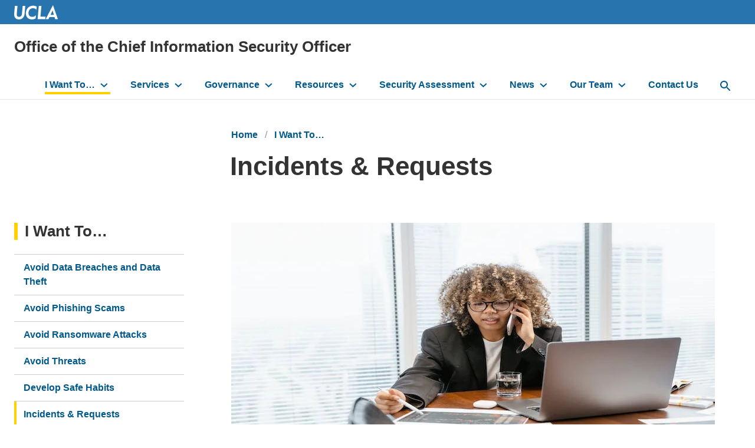

--- FILE ---
content_type: text/html; charset=UTF-8
request_url: https://ociso.ucla.edu/cybersecurity-you/incidents-requests
body_size: 8356
content:
<!DOCTYPE html>
<html lang="en" dir="ltr" prefix="content: http://purl.org/rss/1.0/modules/content/  dc: http://purl.org/dc/terms/  foaf: http://xmlns.com/foaf/0.1/  og: http://ogp.me/ns#  rdfs: http://www.w3.org/2000/01/rdf-schema#  schema: http://schema.org/  sioc: http://rdfs.org/sioc/ns#  sioct: http://rdfs.org/sioc/types#  skos: http://www.w3.org/2004/02/skos/core#  xsd: http://www.w3.org/2001/XMLSchema# ">
  <head>
    <meta charset="utf-8" />
<script async src="https://www.googletagmanager.com/gtag/js?id=UA-45095774-35"></script>
<script>window.dataLayer = window.dataLayer || [];function gtag(){dataLayer.push(arguments)};gtag("js", new Date());gtag("set", "developer_id.dMDhkMT", true);gtag("config", "UA-45095774-35", {"groups":"default","anonymize_ip":true,"page_placeholder":"PLACEHOLDER_page_path","allow_ad_personalization_signals":false});gtag("config", "G-J7DTK92NG5", {"groups":"default","page_placeholder":"PLACEHOLDER_page_location","allow_ad_personalization_signals":false});</script>
<link rel="canonical" href="https://ociso.ucla.edu/cybersecurity-you/incidents-requests" />
<meta property="og:site_name" content="Office of the Chief Information Security Officer" />
<meta property="og:type" content="website" />
<meta property="og:url" content="https://ociso.ucla.edu/cybersecurity-you/incidents-requests" />
<meta property="og:title" content="Incidents &amp; Requests" />
<meta property="article:published_time" content="2021-04-15T10:10:49-07:00" />
<meta property="article:modified_time" content="2023-10-13T10:05:33-07:00" />
<meta name="Generator" content="Drupal 10 (https://www.drupal.org)" />
<meta name="MobileOptimized" content="width" />
<meta name="HandheldFriendly" content="true" />
<meta name="viewport" content="width=device-width, initial-scale=1.0" />
<meta http-equiv="X-UA-Compatible" content="IE=edge,chrome=1" />
<meta http-equiv="apple-mobile-web-app-capable" content="yes" />
<link rel="icon" href="/profiles/custom/siteden/themes/custom/siteden_surface/favicon.ico" type="image/vnd.microsoft.icon" />

    <title>Incidents &amp; Requests | Office of the Chief Information Security Officer</title>
    <link rel="stylesheet" media="all" href="/sites/default/files/css/css_ra8-hJFrb3o8J5tQO5qnnZyS2pfCDqwX32V6f6igRHw.css?delta=0&amp;language=en&amp;theme=siteden_surface&amp;include=[base64]" />
<link rel="stylesheet" media="all" href="/sites/default/files/css/css_D6RF8uMe_zDL3agpwG13E1Y72kQXT1a1kaBP02W0cRI.css?delta=1&amp;language=en&amp;theme=siteden_surface&amp;include=[base64]" />

    
  </head>
  <body class="no-jscript path-node page-node-type-sf-page node-1251">
    <a class="skip-to-main-button" href="#main-content" role="link" aria-label="Skip to main content">Skip to Main Content</a>
    
      <div class="dialog-off-canvas-main-canvas" data-off-canvas-main-canvas>
    
    <div role="region"  class="region region-message" aria-label="message">
    <div data-drupal-messages-fallback class="hidden"></div>

  </div>


<header id="header">
        <div role="region"  class="region region-university-header" aria-label="university_header">
    
<div class="header-logo">
  <div class="header-logo__wrap">
    <a href="https://www.ucla.edu/">
      <img class="header-logo__image" src="/profiles/custom/siteden/themes/custom/siteden_surface/assets/images/surface-images/logo-ucla.svg" alt="UCLA Logo" />
    </a>

      </div>
</div>


  </div>

  <div class="header-wrap header-wrap--mobile-bp-1024">

      <div role="region"  class="region region-header" aria-label="header">
    

<div id="block-siteden-surface-branding" class="block block-system block-system-branding-block">
    
    
    
<h1 class="site-name clearfix">
    <a href="/" title="Home" rel="home">Office of the Chief Information Security Officer</a>
</h1>

</div>

  </div>

    
      <div class="region region-navigation header__navbar" id="nav-main">
    <nav role="navigation" aria-labelledby="" id="block-siteden-surface-main-menu" class="nav-primary">
            
  <h2 class="visually-hidden">Main navigation</h2>
  
        

<ul region="navigation" class="nav-primary__list">

      <li class="is-expanded in-active-trail has-children">
    <a href="/cybersecurity-you" title="Cybersecurity for You" class="in-active-trail" data-drupal-link-system-path="node/876">I Want To…</a>
          <button class="nav-primary__toggle" aria-label="toggle button to access submenu"></button>
      <ul region="navigation" class="nav-primary__sublist">

      <li>
    <a href="/cybersecurity-you/protect-your-identity" data-drupal-link-system-path="node/1231">Avoid Data Breaches and Data Theft</a>
      </li>
      <li>
    <a href="/phishing-scams" data-drupal-link-system-path="node/1556">Avoid Phishing Scams</a>
      </li>
      <li>
    <a href="/security-best-practices/avoid-ransomware-attacks" data-drupal-link-system-path="node/1351">Avoid Ransomware Attacks</a>
      </li>
      <li>
    <a href="/avoid-threats" data-drupal-link-system-path="node/1246">Avoid Threats</a>
      </li>
      <li>
    <a href="/cybersecurity-you/develop-safe-habits" data-drupal-link-system-path="node/1221">Develop Safe Habits</a>
      </li>
      <li class="in-active-trail">
    <a href="/cybersecurity-you/incidents-requests" class="in-active-trail is-active" data-drupal-link-system-path="node/1251" aria-current="page">Incidents &amp; Requests</a>
      </li>
      <li>
    <a href="/cybersecurity-you/passwords-authentication" data-drupal-link-system-path="node/1236">Passwords &amp; Authentication</a>
      </li>
      <li>
    <a href="/cybersecurity-you/protect-personal-devices" data-drupal-link-system-path="node/1226">Personal Device Protection</a>
      </li>
      <li>
    <a href="/online-harassment" data-drupal-link-system-path="node/3543">Protect against Online Harassment</a>
      </li>
      <li>
    <a href="/cybersecurity-you/use-right-tools" data-drupal-link-system-path="node/1241">Use the Right Tools</a>
      </li>

</ul>

      </li>
      <li class="is-expanded has-children">
    <a href="/services" title="IT Security services offered to campus" data-drupal-link-system-path="node/866">Services</a>
          <button class="nav-primary__toggle" aria-label="toggle button to access submenu"></button>
      <ul region="navigation" class="nav-primary__sublist">

      <li>
    <a href="/1password" data-drupal-link-system-path="node/1431">1Password (Password Manager)</a>
      </li>
      <li class="is-expanded has-children">
    <a href="/ucla-duo-desktop" data-drupal-link-system-path="node/3579">Duo Desktop</a>
          <button class="nav-primary__toggle" aria-label="toggle button to access submenu"></button>
      <ul region="navigation" class="nav-primary__sublist">

      <li>
    <a href="/ucla-duo-desktop/duo-desktop-getting-started-guide" data-drupal-link-system-path="node/3588">Duo Desktop Getting Started Guide</a>
      </li>
      <li>
    <a href="/multi-factor-authentication-mfa/duodesktop-faq" data-drupal-link-system-path="node/3575">Duo Desktop FAQ</a>
      </li>

</ul>

      </li>
      <li>
    <a href="/service/high-compliance-environment" data-drupal-link-system-path="node/3492">High Compliance Environment (HCE)</a>
      </li>
      <li class="is-expanded has-children">
    <a href="/services/multi-factor-authentication-mfa" data-drupal-link-system-path="node/1421">Multi-factor Authentication (MFA)</a>
          <button class="nav-primary__toggle" aria-label="toggle button to access submenu"></button>
      <ul region="navigation" class="nav-primary__sublist">

      <li>
    <a href="/multi-factor-authentication-mfa/ucpath-verified-duo-push" data-drupal-link-system-path="node/3559">UCPath Verified Duo Push</a>
      </li>
      <li>
    <a href="/multi-factor-authentication-mfa/ucpath-faq" data-drupal-link-system-path="node/3560">UCPath Verified Duo Push FAQ</a>
      </li>
      <li>
    <a href="/changes-duo-prompt" title="Changes to the Duo prompt are coming soon" data-drupal-link-system-path="node/3487">Changes to the Duo prompt</a>
      </li>

</ul>

      </li>
      <li>
    <a href="/service/patch-management-ivanti" data-drupal-link-system-path="node/1451">Patch Management (Ivanti)</a>
      </li>
      <li>
    <a href="/services/spirion" data-drupal-link-system-path="node/1501">Spirion Identity Finder</a>
      </li>
      <li class="is-expanded has-children">
    <a href="/third-party-risk-management-tprm" data-drupal-link-system-path="node/1596">Third Party Risk Management (TPRM)</a>
          <button class="nav-primary__toggle" aria-label="toggle button to access submenu"></button>
      <ul region="navigation" class="nav-primary__sublist">

      <li>
    <a href="/tprm-create-complete-and-review-triage" data-drupal-link-system-path="node/3106">TPRM Create, Complete, and Review Triage</a>
      </li>

</ul>

      </li>
      <li>
    <a href="/service/threat-detection-and-identification" data-drupal-link-system-path="node/1446">Threat Detection &amp; Identification</a>
      </li>
      <li class="is-expanded has-children">
    <a href="/services/trellix-endpoint-security-antivirus" data-drupal-link-system-path="node/1426">Trellix Endpoint Security (Antivirus)</a>
          <button class="nav-primary__toggle" aria-label="toggle button to access submenu"></button>
      <ul region="navigation" class="nav-primary__sublist">

      <li>
    <a href="/services/trellix-endpoint-security-antivirus/virtual-desktop-infrastructure" data-drupal-link-system-path="node/3589">Virtual Desktop Infrastructure (VDI)</a>
      </li>
      <li>
    <a href="/services/trellix-endpoint-security-antivirus/faqs" data-drupal-link-system-path="node/1506">Trellix Endpoint Security FAQs</a>
      </li>

</ul>

      </li>
      <li>
    <a href="/service/vulnerability-management" data-drupal-link-system-path="node/1436">Vulnerability Management</a>
      </li>
      <li>
    <a href="/service/web-application-scanning" data-drupal-link-system-path="node/1441">Web Application Scanning</a>
      </li>

</ul>

      </li>
      <li class="is-expanded has-children">
    <a href="/governance" data-drupal-link-system-path="node/871">Governance</a>
          <button class="nav-primary__toggle" aria-label="toggle button to access submenu"></button>
      <ul region="navigation" class="nav-primary__sublist">

      <li>
    <a href="http://www.policies.ucla.edu/Home/InformationTechnology">IT Security Policies</a>
      </li>

</ul>

      </li>
      <li class="menu-firstchild is-expanded has-children">
    <a href="/resources/covid-19-cybersecurity">Resources</a>
          <button class="nav-primary__toggle" aria-label="toggle button to access submenu"></button>
      <ul region="navigation" class="nav-primary__sublist">

      <li>
    <a href="/resources/covid-19-cybersecurity" data-drupal-link-system-path="node/1376">COVID-19: Cybersecurity</a>
      </li>
      <li>
    <a href="/security-best-practices" data-drupal-link-system-path="node/1286">Security Best Practices</a>
      </li>
      <li class="is-expanded has-children">
    <a href="/security-tools" data-drupal-link-system-path="node/1306">Tools</a>
          <button class="nav-primary__toggle" aria-label="toggle button to access submenu"></button>
      <ul region="navigation" class="nav-primary__sublist">

      <li class="is-collapsed">
    <a href="/resources/1password/ucla" data-drupal-link-system-path="node/1496">1Password at UCLA</a>
      </li>
      <li>
    <a href="/resources/tools/antivirus-protection" data-drupal-link-system-path="node/1311">Antivirus Protection</a>
      </li>
      <li>
    <a href="/resources/tools/online-security-glossary" data-drupal-link-system-path="node/1316">Online Security Glossary</a>
      </li>
      <li>
    <a href="/resources/tools/scanning-tools" data-drupal-link-system-path="node/1321">Scanning Tools</a>
      </li>

</ul>

      </li>
      <li>
    <a href="/resources/training-courses" data-drupal-link-system-path="node/1281">Training Courses</a>
      </li>

</ul>

      </li>
      <li class="menu-firstchild is-expanded has-children">
    <a href="/security-assessment/nist-fuctions-information-security-initiatives">Security Assessment</a>
          <button class="nav-primary__toggle" aria-label="toggle button to access submenu"></button>
      <ul region="navigation" class="nav-primary__sublist">

      <li>
    <a href="/security-assessment/nist-fuctions-information-security-initiatives" data-drupal-link-system-path="node/1331">Information Security Initiatives</a>
      </li>
      <li>
    <a href="/security-assessment/uc-information-security-investment-plan-ucla-requirements" data-drupal-link-system-path="node/3576">UC Information Security Investment Plan &amp; UCLA Requirements</a>
      </li>

</ul>

      </li>
      <li class="is-expanded has-children">
    <a href="/articles/news" data-drupal-link-system-path="articles/news">News</a>
          <button class="nav-primary__toggle" aria-label="toggle button to access submenu"></button>
      <ul region="navigation" class="nav-primary__sublist">

      <li>
    <a href="/articles/news/security-advisory" data-drupal-link-system-path="articles/news/security-advisory">All Security Advisories</a>
      </li>
      <li>
    <a href="/phish-bowl" data-drupal-link-system-path="phish-bowl">Phish Bowl</a>
      </li>

</ul>

      </li>
      <li class="is-expanded has-children">
    <a href="/people" title="Our Dedicated Teams" data-drupal-link-system-path="people">Our Team</a>
          <button class="nav-primary__toggle" aria-label="toggle button to access submenu"></button>
      <ul region="navigation" class="nav-primary__sublist">

      <li>
    <a href="/units/ociso" data-drupal-link-system-path="taxonomy/term/56">OCISO</a>
      </li>
      <li>
    <a href="/units/cybersecurity-operations" data-drupal-link-system-path="taxonomy/term/41">Cybersecurity Operations</a>
      </li>
      <li>
    <a href="/units/identity-access-management" data-drupal-link-system-path="taxonomy/term/46">Identity &amp; Access Management</a>
      </li>
      <li>
    <a href="/people?first=&amp;last=&amp;title=&amp;units=51" data-drupal-link-query="{&quot;first&quot;:&quot;&quot;,&quot;last&quot;:&quot;&quot;,&quot;title&quot;:&quot;&quot;,&quot;units&quot;:&quot;51&quot;}" data-drupal-link-system-path="people">Governance, Risk, and Compliance</a>
      </li>

</ul>

      </li>
      <li>
    <a href="/contact-us" data-drupal-link-system-path="node/1301">Contact Us</a>
      </li>

</ul>



  </nav>

<button id="search-button" aria-label="toggle button to access search form" class="search-bar__button">
  <svg role="img" aria-hidden="true" class="nav-primary__search-icon" width="18px" height="18px" viewBox="0 0 18 18" version="1.1" xmlns="http://www.w3.org/2000/svg" xmlns:xlink="http://www.w3.org/1999/xlink">
    <title>Search Icon</title>
    <g stroke="none" stroke-width="1" fill="none" fill-rule="evenodd">
      <g transform="translate(-15.000000, -15.000000)">
        <g id="Nav-Item">
          <g transform="translate(12.000000, 12.000000)">
            <polygon class="Path-polygon" points="0 0 24 0 24 24 0 24"></polygon>
            <path d="M15.5,14 L14.71,14 L14.43,13.73 C15.41,12.59 16,11.11 16,9.5 C16,5.91 13.09,3 9.5,3 C5.91,3 3,5.91 3,9.5 C3,13.09 5.91,16 9.5,16 C11.11,16 12.59,15.41 13.73,14.43 L14,14.71 L14,15.5 L19,20.49 L20.49,19 L15.5,14 Z M9.5,14 C7.01,14 5,11.99 5,9.5 C5,7.01 7.01,5 9.5,5 C11.99,5 14,7.01 14,9.5 C14,11.99 11.99,14 9.5,14 Z" fill="#00598C" fill-rule="evenodd"></path>
          </g>
        </g>
      </g>
    </g>
  </svg>
</button>

<div id="block-search" role="search" class="search-bar">
<form region="navigation" class="search-bar__form" action="/search/google" method="get" id="search-block-form" accept-charset="UTF-8">
  <div class="js-form-item form-item js-form-type-search form-type-search js-form-item-keys form-item-keys form-no-label">
      <label for="edit-keys" class="visually-hidden">Search the site:</label>
        <input title="Enter the terms you wish to search for." data-drupal-selector="edit-keys" placeholder="Search …" required="required" class="search-bar__input form-search" type="search" id="edit-keys" name="keys" value="" size="15" maxlength="128" />

        </div>
<div data-drupal-selector="edit-actions" class="form-actions js-form-wrapper form-wrapper" id="edit-actions"><input data-drupal-selector="edit-submit" class="btn search-bar__submit button js-form-submit form-submit" type="submit" id="edit-submit" value="Search" />
</div>

</form>

</div>

  </div>

    <div class="hamburger__container">

<button id="primary-ham" class="hamburger" type="button" aria-label="toggle button to access navigation and search" title="navigation and search">
  <span class="hamburger__box">
    <span class="hamburger__inner"></span>
  </span>
</button>

</div>
  </div>
</header>

<main id="main-content" tabindex="-1">

  
      <div class="layout__container">
      
    </div>
  
  
  <div class="layout__container  layout--basic    ">
          <div class="layout__title">
          <div role="region"  class="region region-title" aria-label="title">
    

<div id="block-siteden-surface-breadcrumbs" class="block block-system block-system-breadcrumb-block">
    
    
            <ul class="breadcrumb breadcrumb-full">
                <li class="breadcrumb__item breadcrumb__item--first">
                    <a href="/">Home</a>
            </li>
                <li class="breadcrumb__item">
                    <a href="/cybersecurity-you">I Want To…</a>
            </li>
      </ul>


                    
  <nav class="breadcrumb-condensed">
    <svg width="24" height="24" viewBox="0 0 24 24" fill="none" xmlns="http://www.w3.org/2000/svg">
  <path d="M14 18L15.41 16.59L10.83 12L15.41 7.41L14 6L8 12L14 18Z" fill="#00598c"/>
</svg><a href="/cybersecurity-you">I Want To…</a>
  </nav>


  </div>


<div id="block-pagetitle--2" class="block block-core block-page-title-block">
    
    
        
  <h1 class="page-title"><span class="field field--name-title field--type-string field--label-hidden">Incidents &amp; Requests</span>
</h1>


  </div>

  </div>

      </div>
    
    <div class="layout__content">
        <div role="region"  class="region region-content" aria-label="content">
    

<div id="block-siteden-surface-content" class="block block-system block-system-main-block panel">
    
    
        
<article about="/cybersecurity-you/incidents-requests" class="node node--type-sf-page node--view-mode-full">

  
    

  
  <div class="node__content">
    
      <div class="field field--name-field-sf-content field--type-entity-reference-revisions field--label-hidden field__items">
              <div class="field__item">  <div class="sd-paragraph-802 paragraph paragraph--type--sf-section paragraph--view-mode--default">
            <div class="layout layout--onecol">
    <div  class="layout__region layout__region--content">
        <div class="sd-paragraph-803 paragraph paragraph--type--sf-text paragraph--view-mode--default">
          
            <div class="clearfix text-formatted field field--name-field-sf-wysiwyg field--type-text-long field--label-hidden field__item"><article class="media media--type-sf-image-media-type media--view-mode-default">
  
      
            <div class="field field--name-field-media-image field--type-image field--label-hidden field__item">  <img loading="lazy" src="/sites/default/files/media/images/pexels-photo-7567594.jpeg" width="820" height="400" alt="report_incident" typeof="foaf:Image">

</div>
      
  </article>


<ul>
	<li><a href="mailto:security@ucla.edu?subject=Report%20an%20Incident">Report an incident</a></li>
	<li><a href="https://www.police.ucla.edu/prevention-education/education/laptop-theft">Report a lost or stolen device</a></li>
	<li><a href="mailto:ucladmca@ucla.edu?subject=Copyright%20Infringement">Report alleged copyright infringement</a></li>
	<li><a href="mailto:grc@ucla.edu?subject=Security%20Assessment%20Request">Request a security review</a></li>
	<li><a href="mailto:grc@ucla.edu?subject=Compliance%20Exception%20Request">Request a compliance exception</a></li>
</ul></div>
      
      </div>

    </div>
  </div>

      </div>
</div>
          </div>
  
  </div>

</article>

  </div>

  </div>

    </div>

          <aside class="layout__sidebar-first" role="complementary">
          <div role="region"  class="region region-sidebar-first" aria-label="sidebar_first">
    <nav role="navigation" aria-labelledby="block-siteden-surface-side-menu-menu" id="block-siteden-surface-side-menu" class="panel block block-menu navigation menu--main">
      
  <h2 class="panel__title" id="block-siteden-surface-side-menu-menu"><a href="/cybersecurity-you" title="Cybersecurity for You" class="menu-item--active-trail" data-drupal-link-system-path="node/876">I Want To…</a></h2>
  

        

    <ul region="sidebar_first" class="menu nav-sidebar">
  
          <li class="menu-item nav-sidebar__item">
      <a href="/cybersecurity-you/protect-your-identity" data-drupal-link-system-path="node/1231">Avoid Data Breaches and Data Theft</a>
          </li>
          <li class="menu-item nav-sidebar__item">
      <a href="/phishing-scams" data-drupal-link-system-path="node/1556">Avoid Phishing Scams</a>
          </li>
          <li class="menu-item nav-sidebar__item">
      <a href="/security-best-practices/avoid-ransomware-attacks" data-drupal-link-system-path="node/1351">Avoid Ransomware Attacks</a>
          </li>
          <li class="menu-item nav-sidebar__item">
      <a href="/avoid-threats" data-drupal-link-system-path="node/1246">Avoid Threats</a>
          </li>
          <li class="menu-item nav-sidebar__item">
      <a href="/cybersecurity-you/develop-safe-habits" data-drupal-link-system-path="node/1221">Develop Safe Habits</a>
          </li>
          <li class="menu-item menu-item--active-trail nav-sidebar__item">
      <a href="/cybersecurity-you/incidents-requests" data-drupal-link-system-path="node/1251" class="is-active" aria-current="page">Incidents &amp; Requests</a>
          </li>
          <li class="menu-item nav-sidebar__item">
      <a href="/cybersecurity-you/passwords-authentication" data-drupal-link-system-path="node/1236">Passwords &amp; Authentication</a>
          </li>
          <li class="menu-item nav-sidebar__item">
      <a href="/cybersecurity-you/protect-personal-devices" data-drupal-link-system-path="node/1226">Personal Device Protection</a>
          </li>
          <li class="menu-item nav-sidebar__item">
      <a href="/online-harassment" data-drupal-link-system-path="node/3543">Protect against Online Harassment</a>
          </li>
          <li class="menu-item nav-sidebar__item">
      <a href="/cybersecurity-you/use-right-tools" data-drupal-link-system-path="node/1241">Use the Right Tools</a>
          </li>
    </ul>



  </nav>

  </div>

      </aside>
    
      </div>
</main>


<div class="footer__dept" aria-label="Department footer" role="contentinfo">
  <div class="layout__container">

    
      <div class="footer__dept--left">  <div role="region"  class="region region-footer" aria-label="footer">
    <div id="block-bbfooterlogo" class="o-media branding">
      
        
              <div class="o-media__figure branding__figure">
        <a class="link-img" href="/"><img alt="Site logo" src="https://ociso.ucla.edu/sites/default/files/2023-06/Uxd_Wht_Office%20of%20the%20Chief%20Information%20Security%20Officer-01.svg" /></a>
      </div>
          </div>


<div id="block-siteden-surface-social" class="block-social-media-links panel--transparent block block-social-media-links-block">
    
    
      <div class="social-follow">
    

<ul class="social-media-links--platforms platforms inline horizontal">
      <li>
      <a class="social-media-link-icon--twitter" href="https://x.com/ucla_itsecurity"  aria-label="Follow IT Security on Twitter" title="Follow IT Security on Twitter" >
                        <img src="/profiles/custom/siteden/modules/custom/sitefarm_custom_social_links/img/x-twitter.svg" alt="X icon" typeof="foaf:Image" loading="lazy" />

      </a>

          </li>
      <li>
      <a class="social-media-link-icon--email" href="mailto:security@ucla.edu"  aria-label="Contact Us" title="Contact Us" >
                        <img src="/profiles/custom/siteden/modules/custom/sitefarm_custom_social_links/img/email.svg" alt="E-Mail icon" typeof="foaf:Image" loading="lazy" />

      </a>

          </li>
  </ul>

  </div>
</div>

  </div>
</div>
      <div class="footer__dept--right">
        <nav role="navigation" aria-labelledby="-menu" class="l-footer__menu o-flex-region block block-menu navigation menu--">
            
  

        <nav role="navigation" aria-labelledby="block-siteden-surface-footer-menu1-menu" id="block-siteden-surface-footer-menu1" class="footer-nav">
      
  <p class="footer-nav__title" id="block-siteden-surface-footer-menu1-menu">Cybersecurity For:</p>
  

        
              <ul region="footer_nav" class="menu">
                    <li class="menu-item">
        <a href="/cybersecurity-you/faculty-staff" data-drupal-link-system-path="node/1261">Faculty &amp; Staff</a>
              </li>
                <li class="menu-item">
        <a href="/cybersecurity-you/students" data-drupal-link-system-path="node/1256">Students</a>
              </li>
        </ul>
  


  </nav><nav role="navigation" aria-labelledby="block-footer2-menu" id="block-footer2" class="footer-nav">
      
  <p class="footer-nav__title" id="block-footer2-menu">IT Security Services</p>
  

        
              <ul region="footer_nav" class="menu">
                    <li class="menu-item">
        <a href="/services/fireeye-endpoint-security-antivirus">Trellix Endpoint Security</a>
              </li>
                <li class="menu-item">
        <a href="https://ociso.ucla.edu/1password">1Password</a>
              </li>
                <li class="menu-item">
        <a href="/services/multi-factor-authentication-mfa" data-drupal-link-system-path="node/1421">MFA</a>
              </li>
                <li class="menu-item">
        <a href="/service/patch-management-ivanti" data-drupal-link-system-path="node/1451">Patch Management</a>
              </li>
                <li class="menu-item">
        <a href="/services/spirion" data-drupal-link-system-path="node/1501">Spirion</a>
              </li>
                <li class="menu-item">
        <a href="/service/threat-detection-and-identification" data-drupal-link-system-path="node/1446">TDI</a>
              </li>
                <li class="menu-item">
        <a href="/third-party-risk-management-tprm" data-drupal-link-system-path="node/1596">Third-Party Risk Management</a>
              </li>
                <li class="menu-item">
        <a href="/service/vulnerability-management" data-drupal-link-system-path="node/1436">Vulnerability Management</a>
              </li>
                <li class="menu-item">
        <a href="/service/vulnerability-management" data-drupal-link-system-path="node/1436">Web Application Management</a>
              </li>
        </ul>
  


  </nav><nav role="navigation" aria-labelledby="block-footer3-menu" id="block-footer3" class="footer-nav">
      
  <p class="footer-nav__title" id="block-footer3-menu">News</p>
  

        
              <ul region="footer_nav" class="menu">
                    <li class="menu-item">
        <a href="/articles/news/security-advisory" data-drupal-link-system-path="articles/news/security-advisory">All Security Advisories</a>
              </li>
        </ul>
  


  </nav>
  </nav>

        
      </div>

    
  </div>
</div>
<div class="global-foot" aria-label="Global footer" role="contentinfo">
  <div class="layout__container global-foot__contain">

    <p class="global-foot__legal-copyright">&copy;
      2026
      Regents of the
      <a class="copy__link-a dark" href="http://www.universityofcalifornia.edu/">University of California</a>
    </p>

    <ul class="global-foot__legal-list list--inline">
      <li>
        <a href="https://www.bso.ucla.edu/">Emergency</a>
      </li>
      <li>
        <a href="https://www.ucla.edu/accessibility">Accessibility</a>
      </li>
      <li>
        <a href="https://equity.ucla.edu/report-an-incident/">Report Misconduct</a>
      </li>
      <li>
        <a href="https://www.ucla.edu/terms-of-use/">Privacy &amp; Terms of Use</a>
      </li>
    </ul>

    <div class="social-links-container">
      <a class="social-icon" href="https://www.facebook.com/UCLA/">
        <span class="social-icon--facebook"></span>
        <span class="visuallyhidden">Facebook</span>
      </a>
      <a href="https://www.instagram.com/ucla/">
        <span class="social-icon--instagram"></span>
        <span class="visuallyhidden">Instagram</span>
      </a>
      <a href="https://www.linkedin.com/school/ucla">
        <span class="social-icon--linkedin"></span>
        <span class="visuallyhidden">Linked</span>
      </a>
      <a href="https://twitter.com/ucla">
        <span class="social-icon--x"></span>
        <span class="visuallyhidden">X</span>
      </a>
      <a href="https://www.youtube.com/user/UCLA">
        <span class="social-icon--youtube"></span>
        <span class="visuallyhidden">Youtube</span>
      </a>
      <a href="https://www.tiktok.com/@ucla?lang=en">
        <span class="social-icon--tiktok"></span>
        <span class="visuallyhidden">TikTok</span>
      </a>
      <a href="https://www.threads.net/@ucla">
        <span class="social-icon--threads"></span>
        <span class="visuallyhidden">Threads</span>
      </a>
    </div>
  </div>
</div>


  </div>

    
    <script type="application/json" data-drupal-selector="drupal-settings-json">{"path":{"baseUrl":"\/","pathPrefix":"","currentPath":"node\/1251","currentPathIsAdmin":false,"isFront":false,"currentLanguage":"en"},"pluralDelimiter":"\u0003","suppressDeprecationErrors":true,"google_analytics":{"account":"UA-45095774-35","trackOutbound":true,"trackMailto":true,"trackTel":true,"trackDownload":true,"trackDownloadExtensions":"7z|aac|arc|arj|asf|asx|avi|bin|csv|doc(x|m)?|dot(x|m)?|exe|flv|gif|gz|gzip|hqx|jar|jpe?g|js|mp(2|3|4|e?g)|mov(ie)?|msi|msp|pdf|phps|png|ppt(x|m)?|pot(x|m)?|pps(x|m)?|ppam|sld(x|m)?|thmx|qtm?|ra(m|r)?|sea|sit|tar|tgz|torrent|txt|wav|wma|wmv|wpd|xls(x|m|b)?|xlt(x|m)|xlam|xml|z|zip"},"hamburgerBreakpoint":"1024","googleCSE":{"cx":"5c5aaad819513e242","language":"en","resultsWidth":0,"domain":"ociso.ucla.edu","isDefault":true},"ajaxTrustedUrl":{"\/search\/google":true},"user":{"uid":0,"permissionsHash":"2fac3f9efe50a916f9b6b39d7a1df4559693dc5fc47f16a720b689ca828ecc00"}}</script>
<script src="/sites/default/files/js/js_FfQ2vX3bKlHXB6CX8BUVYY4c9r3vM45GY7udjNGLAHo.js?scope=footer&amp;delta=0&amp;language=en&amp;theme=siteden_surface&amp;include=eJxLz89Pz0mNT8xLzKksyUwu1k9HE9ApzixJTUnNiy8uLUpLTE7VT8_JT0rM0S1OLsosKCkGAEa6Ga0"></script>

  </body>
</html>


--- FILE ---
content_type: image/svg+xml
request_url: https://ociso.ucla.edu/profiles/custom/siteden/themes/custom/siteden_surface/assets/images/icons/social/threads--brand.svg
body_size: 539
content:
<svg preserveAspectRatio="xMidYMid meet" viewBox="0 0 48 48" fill="none" xmlns="http://www.w3.org/2000/svg">
<path d="M23.6169 39.4126H23.6075C18.9399 39.3813 15.3516 37.8421 12.9396 34.8388C10.7967 32.164 9.68921 28.4443 9.65167 23.783V23.7611C9.68921 19.0966 10.7967 15.3801 12.9428 12.7053C15.3516 9.69888 18.9431 8.1597 23.6075 8.12842H23.6169H23.6263C27.2052 8.15345 30.1991 9.0732 32.5235 10.8627C34.7103 12.5457 36.2495 14.9421 37.0973 17.9892L34.4381 18.7306C32.999 13.5687 29.3576 10.9315 23.6138 10.8908C19.8222 10.919 16.9534 12.1109 15.0889 14.4322C13.3463 16.6064 12.4453 19.7474 12.4109 23.7705C12.4453 27.7936 13.3463 30.9346 15.092 33.1088C16.9565 35.4332 19.8253 36.6252 23.6169 36.6502C27.0363 36.6252 29.2981 35.8274 31.1783 33.9848C33.3244 31.8825 33.2869 29.3015 32.5986 27.7311C32.195 26.8051 31.4599 26.0355 30.4681 25.4505C30.2179 27.2118 29.6579 28.6383 28.7944 29.7145C27.6401 31.1504 26.0039 31.9357 23.9329 32.0483C22.3656 32.1327 20.8545 31.7636 19.6845 31.0034C18.2986 30.1055 17.4884 28.7353 17.4008 27.1398C17.3163 25.5881 17.9326 24.1615 19.1339 23.1229C20.282 22.1312 21.8963 21.5493 23.8046 21.4398C25.2093 21.3616 26.5263 21.4242 27.7402 21.6244C27.5775 20.6577 27.2521 19.8881 26.7641 19.3344C26.0946 18.5711 25.0591 18.1831 23.6889 18.1738C23.6764 18.1738 23.6638 18.1738 23.6513 18.1738C22.5501 18.1738 21.0547 18.4772 20.1037 19.8944L17.8137 18.3583C19.0901 16.4625 21.1611 15.4176 23.6513 15.4176C23.6701 15.4176 23.6889 15.4176 23.7076 15.4176C27.8716 15.4427 30.3524 17.9923 30.5995 22.4409C30.7403 22.5004 30.8811 22.5629 31.0187 22.6255C32.9615 23.539 34.3818 24.9218 35.1295 26.6267C36.1681 29.0012 36.2651 32.8711 33.1117 35.9588C30.6997 38.3176 27.7746 39.3844 23.6263 39.4126H23.6169ZM24.9246 24.1741C24.6086 24.1741 24.2895 24.1834 23.961 24.2022C21.5678 24.3367 20.0756 25.4348 20.16 26.9959C20.2476 28.6321 22.0527 29.3923 23.789 29.2984C25.3845 29.2139 27.4617 28.5914 27.8121 24.4619C26.9299 24.271 25.9632 24.1741 24.9246 24.1741Z" fill="black"/>
</svg>


--- FILE ---
content_type: image/svg+xml
request_url: https://ociso.ucla.edu/profiles/custom/siteden/modules/custom/sitefarm_custom_social_links/img/email.svg
body_size: 58
content:
<?xml version="1.0" encoding="utf-8"?>
<!-- Generator: Adobe Illustrator 26.0.1, SVG Export Plug-In . SVG Version: 6.00 Build 0)  -->
<svg version="1.1" id="Layer_1" xmlns="http://www.w3.org/2000/svg" xmlns:xlink="http://www.w3.org/1999/xlink" x="0px" y="0px"
	 viewBox="0 0 44 44" style="enable-background:new 0 0 44 44;" xml:space="preserve">
<style type="text/css">
	.st0{fill:#FFFFFF;}
	.st1{fill:#267CB5;}
</style>
<g id="Layer_1_00000093172285804602056880000001965299786047919543_">
</g>
<g>
	<g>
		<path class="st0" d="M22,9.6"/>
	</g>
</g>
<path class="st1" d="M22,0C9.8,0,0,9.8,0,22s9.8,22,22,22s22-9.8,22-22S34.2,0,22,0z M9.6,13.3h24.8c0.3,0,0.6,0.2,0.7,0.3L22,24.9
	L8.9,13.6C9,13.4,9.3,13.3,9.6,13.3z M35.8,29.1c0,0.9-0.7,1.4-1.4,1.4H9.6c-0.8,0-1.4-0.7-1.4-1.4V14.8l12.8,11
	c0.6,0.4,1.3,0.4,1.8,0l13-10.9V29.1z"/>
</svg>


--- FILE ---
content_type: image/svg+xml
request_url: https://ociso.ucla.edu/sites/default/files/2023-06/Uxd_Wht_Office%20of%20the%20Chief%20Information%20Security%20Officer-01.svg
body_size: 4580
content:
<?xml version="1.0" encoding="utf-8"?>
<!-- Generator: Adobe Illustrator 27.6.1, SVG Export Plug-In . SVG Version: 6.00 Build 0)  -->
<svg version="1.1" id="Layer_1" xmlns="http://www.w3.org/2000/svg" xmlns:xlink="http://www.w3.org/1999/xlink" x="0px" y="0px"
	 viewBox="0 0 636.4 45" style="enable-background:new 0 0 636.4 45;" xml:space="preserve">
<style type="text/css">
	.st0{display:none;}
	.st1{display:inline;}
	.st2{fill:#030202;}
	.st3{fill:#FFFFFF;}
	.st4{display:inline;fill:#FFFFFF;}
	.st5{font-family:'Helvetica-Bold';}
	.st6{font-size:23.4464px;}
	.st7{enable-background:new    ;}
</style>
<g id="black_background" class="st0">
	<g id="Layer_2_1_" class="st1">
		<rect class="st2" width="450" height="45"/>
	</g>
</g>
<g id="Layer_1_00000015326019953744491710000006140620697535775122_" class="st0">
	<g id="Layer_1_1_" class="st1">
		<g id="Unboxed_Black">
			<g id="_logo_">
				<path class="st3" d="M2.2,24.8C2,23.8,2,22.9,2,21.9l1.3-15h5L7,21.9c-0.3,3.4,0.9,5.8,4.2,5.8s5.2-2.3,5.5-5.2L18.1,7h4.8
					l-1.4,15.3c-0.6,5.9-4.4,10.3-10.8,10.3C5.9,32.6,2.6,29.3,2.2,24.8"/>
				<path class="st3" d="M23.9,19.6c0.6-7.2,5.5-13.1,13.9-13.1c2.2,0,4.5,0.6,6.4,1.9l-0.6,5.9c-1.4-2-3.9-3.1-6.4-3
					c-5.2,0-8.1,3.6-8.4,8.1c-0.5,4.5,1.9,8.1,7,8.1c2.7,0,5.2-1.1,7-3.1l-0.6,6.1c-2,1.3-4.4,1.9-6.7,1.9
					C27.2,32.6,23.4,26.5,23.9,19.6"/>
				<path class="st3" d="M48.1,7.1H53l-1.9,20.3h7.2c0.5,0,2.2,0,2.7,0c0,0.2-0.5,4.7-0.5,4.7H45.9L48.1,7.1z"/>
				<path class="st3" d="M73.7,16.3c0.2-0.3,0.2-0.8,0.3-1.1h0.2c0,0.5,0.2,0.6,0.2,1.1c0.3,1.1,2.2,7.5,2.2,7.5h-6.3
					C70.2,23.8,73.6,16.5,73.7,16.3 M74.8,5.8h-0.3L61.1,32h5.2l1.9-3.9h9.4l1.3,3.9h5.2L74.8,5.8z"/>
			</g>
		</g>
	</g>
	<text transform="matrix(1 0 0 1 88.7218 31.9387)" class="st4 st5 st6">Early Care and Education</text>
</g>
<g id="Corporate_Financial_Services_1_" class="st0">
	<text id="Corporate_Financial_Services_9_" transform="matrix(1 0 0 1 88.7218 31.9387)" class="st4 st5 st6">Corporate Financial Services</text>
	<g id="Layer_1_8_" class="st1">
		<g id="Unboxed_Black_7_">
			<g id="_logo__7_">
				<path class="st3" d="M2.2,24.8C2,23.8,2,22.9,2,21.9l1.3-15h5L7,21.9c-0.3,3.4,0.9,5.8,4.2,5.8s5.2-2.3,5.5-5.2L18.1,7h4.8
					l-1.4,15.3c-0.6,5.9-4.4,10.3-10.8,10.3C5.9,32.6,2.6,29.3,2.2,24.8"/>
				<path class="st3" d="M23.9,19.6c0.6-7.2,5.5-13.1,13.9-13.1c2.2,0,4.5,0.6,6.4,1.9l-0.6,5.9c-1.4-2-3.9-3.1-6.4-3
					c-5.2,0-8.1,3.6-8.4,8.1c-0.5,4.5,1.9,8.1,7,8.1c2.7,0,5.2-1.1,7-3.1l-0.6,6.1c-2,1.3-4.4,1.9-6.7,1.9
					C27.2,32.6,23.4,26.5,23.9,19.6"/>
				<path class="st3" d="M48.1,7.1H53l-1.9,20.3h7.2c0.5,0,2.2,0,2.7,0c0,0.2-0.5,4.7-0.5,4.7H45.9L48.1,7.1z"/>
				<path class="st3" d="M73.7,16.3c0.2-0.3,0.2-0.8,0.3-1.1h0.2c0,0.5,0.2,0.6,0.2,1.1c0.3,1.1,2.2,7.5,2.2,7.5h-6.3
					C70.2,23.8,73.6,16.5,73.7,16.3 M74.8,5.8h-0.3L61.1,32h5.2l1.9-3.9h9.4l1.3,3.9h5.2L74.8,5.8z"/>
			</g>
		</g>
	</g>
</g>
<g id="Facilities_Management" class="st0">
	<text id="Corporate_Financial_Services_6_" transform="matrix(1 0 0 1 88.7218 31.9387)" class="st4 st5 st6">Facilities Management</text>
	<g id="Layer_1_2_" class="st1">
		<g id="Unboxed_Black_1_">
			<g id="_logo__1_">
				<path class="st3" d="M2.2,24.8C2,23.8,2,22.9,2,21.9l1.3-15h5L7,21.9c-0.3,3.4,0.9,5.8,4.2,5.8s5.2-2.3,5.5-5.2L18.1,7h4.8
					l-1.4,15.3c-0.6,5.9-4.4,10.3-10.8,10.3C5.9,32.6,2.6,29.3,2.2,24.8"/>
				<path class="st3" d="M23.9,19.6c0.6-7.2,5.5-13.1,13.9-13.1c2.2,0,4.5,0.6,6.4,1.9l-0.6,5.9c-1.4-2-3.9-3.1-6.4-3
					c-5.2,0-8.1,3.6-8.4,8.1c-0.5,4.5,1.9,8.1,7,8.1c2.7,0,5.2-1.1,7-3.1l-0.6,6.1c-2,1.3-4.4,1.9-6.7,1.9
					C27.2,32.6,23.4,26.5,23.9,19.6"/>
				<path class="st3" d="M48.1,7.1H53l-1.9,20.3h7.2c0.5,0,2.2,0,2.7,0c0,0.2-0.5,4.7-0.5,4.7H45.9L48.1,7.1z"/>
				<path class="st3" d="M73.7,16.3c0.2-0.3,0.2-0.8,0.3-1.1h0.2c0,0.5,0.2,0.6,0.2,1.1c0.3,1.1,2.2,7.5,2.2,7.5h-6.3
					C70.2,23.8,73.6,16.5,73.7,16.3 M74.8,5.8h-0.3L61.1,32h5.2l1.9-3.9h9.4l1.3,3.9h5.2L74.8,5.8z"/>
			</g>
		</g>
	</g>
</g>
<g id="Real_Estate" class="st0">
	<text id="Corporate_Financial_Services_2_" transform="matrix(1 0 0 1 88.7218 31.9387)" class="st4 st5 st6">Real Estate</text>
	<g id="Layer_1_6_" class="st1">
		<g id="Unboxed_Black_5_">
			<g id="_logo__5_">
				<path class="st3" d="M2.2,24.8C2,23.8,2,22.9,2,21.9l1.3-15h5L7,21.9c-0.3,3.4,0.9,5.8,4.2,5.8s5.2-2.3,5.5-5.2L18.1,7h4.8
					l-1.4,15.3c-0.6,5.9-4.4,10.3-10.8,10.3C5.9,32.6,2.6,29.3,2.2,24.8"/>
				<path class="st3" d="M23.9,19.6c0.6-7.2,5.5-13.1,13.9-13.1c2.2,0,4.5,0.6,6.4,1.9l-0.6,5.9c-1.4-2-3.9-3.1-6.4-3
					c-5.2,0-8.1,3.6-8.4,8.1c-0.5,4.5,1.9,8.1,7,8.1c2.7,0,5.2-1.1,7-3.1l-0.6,6.1c-2,1.3-4.4,1.9-6.7,1.9
					C27.2,32.6,23.4,26.5,23.9,19.6"/>
				<path class="st3" d="M48.1,7.1H53l-1.9,20.3h7.2c0.5,0,2.2,0,2.7,0c0,0.2-0.5,4.7-0.5,4.7H45.9L48.1,7.1z"/>
				<path class="st3" d="M73.7,16.3c0.2-0.3,0.2-0.8,0.3-1.1h0.2c0,0.5,0.2,0.6,0.2,1.1c0.3,1.1,2.2,7.5,2.2,7.5h-6.3
					C70.2,23.8,73.6,16.5,73.7,16.3 M74.8,5.8h-0.3L61.1,32h5.2l1.9-3.9h9.4l1.3,3.9h5.2L74.8,5.8z"/>
			</g>
		</g>
	</g>
</g>
<g id="APO">
	<g class="st7">
		<path class="st3" d="M103.5,30.4c-1.3,1.3-3.1,2-5.5,2c-2.4,0-4.3-0.7-5.5-2c-1.7-1.6-2.6-3.9-2.6-7c0-3.1,0.9-5.4,2.6-7
			c1.3-1.3,3.1-2,5.5-2c2.4,0,4.3,0.7,5.5,2c1.7,1.5,2.6,3.9,2.6,7C106.1,26.5,105.2,28.8,103.5,30.4z M101.3,27.9
			c0.8-1,1.2-2.5,1.2-4.4c0-1.9-0.4-3.4-1.2-4.4c-0.8-1-1.9-1.6-3.3-1.6c-1.4,0-2.5,0.5-3.3,1.5s-1.2,2.5-1.2,4.4s0.4,3.4,1.2,4.4
			s1.9,1.5,3.3,1.5C99.4,29.4,100.5,28.9,101.3,27.9z"/>
		<path class="st3" d="M113.6,14.9c0.2,0,0.4,0,0.7,0.1v2.7c-0.2,0-0.5,0-0.9-0.1c-0.4,0-0.7,0.1-0.9,0.3s-0.2,0.4-0.2,0.7
			c0,0.2,0,0.6,0,1.1h2.1v2.3h-2.1v10.1H109V21.9h-1.8v-2.3h1.8v-0.8c0-1.3,0.2-2.3,0.7-2.8c0.5-0.7,1.6-1.1,3.4-1.1
			C113.3,14.9,113.5,14.9,113.6,14.9z"/>
		<path class="st3" d="M121.5,14.9c0.2,0,0.4,0,0.7,0.1v2.7c-0.2,0-0.5,0-0.9-0.1c-0.4,0-0.7,0.1-0.9,0.3s-0.2,0.4-0.2,0.7
			c0,0.2,0,0.6,0,1.1h2.1v2.3h-2.1v10.1h-3.2V21.9H115v-2.3h1.8v-0.8c0-1.3,0.2-2.3,0.7-2.8c0.5-0.7,1.6-1.1,3.4-1.1
			C121.1,14.9,121.3,14.9,121.5,14.9z"/>
		<path class="st3" d="M127.5,18h-3.3v-3h3.3V18z M124.1,19.5h3.3v12.5h-3.3V19.5z"/>
		<path class="st3" d="M138.1,23.9c-0.1-0.5-0.2-0.9-0.5-1.3c-0.4-0.5-0.9-0.8-1.7-0.8c-1.1,0-1.9,0.5-2.3,1.6
			c-0.2,0.6-0.3,1.3-0.3,2.3c0,0.9,0.1,1.6,0.3,2.2c0.4,1,1.1,1.6,2.2,1.6c0.8,0,1.3-0.2,1.6-0.6s0.5-0.9,0.6-1.6h3.3
			c-0.1,1-0.4,1.9-1.1,2.8c-1,1.4-2.5,2.1-4.5,2.1s-3.5-0.6-4.4-1.8s-1.4-2.7-1.4-4.6c0-2.1,0.5-3.8,1.6-5c1-1.2,2.5-1.8,4.3-1.8
			c1.6,0,2.8,0.4,3.8,1.1c1,0.7,1.6,1.9,1.8,3.7H138.1z"/>
		<path class="st3" d="M151.8,19.7c0.9,0.4,1.6,1,2.2,1.8c0.5,0.7,0.8,1.6,1,2.6c0.1,0.6,0.1,1.4,0.1,2.5H146
			c0.1,1.3,0.5,2.1,1.3,2.6c0.5,0.3,1.1,0.5,1.8,0.5c0.7,0,1.3-0.2,1.8-0.6c0.3-0.2,0.5-0.5,0.7-0.9h3.3c-0.1,0.7-0.5,1.5-1.2,2.3
			c-1.1,1.2-2.7,1.8-4.7,1.8c-1.7,0-3.1-0.5-4.4-1.5c-1.3-1-1.9-2.7-1.9-5c0-2.2,0.6-3.8,1.7-5c1.1-1.2,2.6-1.7,4.5-1.7
			C149.9,19.1,150.9,19.3,151.8,19.7z M146.9,22.5c-0.5,0.5-0.8,1.1-0.9,1.9h5.6c-0.1-0.9-0.3-1.5-0.9-2c-0.5-0.4-1.2-0.7-1.9-0.7
			C148,21.8,147.4,22.1,146.9,22.5z"/>
		<path class="st3" d="M173.6,30.4c-1.1,1.3-2.7,2-4.8,2s-3.7-0.7-4.8-2c-1.1-1.3-1.6-2.9-1.6-4.7c0-1.8,0.5-3.4,1.6-4.7
			s2.7-2,4.8-2s3.7,0.7,4.8,2s1.6,2.9,1.6,4.7C175.2,27.5,174.7,29.1,173.6,30.4z M171,28.6c0.5-0.7,0.8-1.6,0.8-2.9
			c0-1.2-0.3-2.2-0.8-2.9c-0.5-0.7-1.2-1-2.2-1c-1,0-1.7,0.3-2.2,1c-0.5,0.7-0.8,1.6-0.8,2.9c0,1.2,0.3,2.2,0.8,2.9
			c0.5,0.7,1.2,1,2.2,1C169.8,29.6,170.5,29.3,171,28.6z"/>
		<path class="st3" d="M182.7,14.9c0.2,0,0.4,0,0.7,0.1v2.7c-0.2,0-0.5,0-0.9-0.1c-0.4,0-0.7,0.1-0.9,0.3s-0.2,0.4-0.2,0.7
			c0,0.2,0,0.6,0,1.1h2.1v2.3h-2.1v10.1h-3.2V21.9h-1.8v-2.3h1.8v-0.8c0-1.3,0.2-2.3,0.7-2.8c0.5-0.7,1.6-1.1,3.4-1.1
			C182.3,14.9,182.5,14.9,182.7,14.9z"/>
		<path class="st3" d="M190.6,21.9v-2.3h1.7v-3.5h3.2v3.5h2v2.3h-2v6.6c0,0.5,0.1,0.8,0.2,1c0.1,0.1,0.5,0.2,1.2,0.2
			c0.1,0,0.2,0,0.3,0c0.1,0,0.2,0,0.3,0v2.4l-1.5,0.1c-1.5,0.1-2.6-0.2-3.2-0.8c-0.4-0.4-0.5-1-0.5-1.7v-7.7H190.6z"/>
		<path class="st3" d="M208.6,19.5c0.6,0.3,1.1,0.7,1.5,1.2c0.3,0.5,0.6,0.9,0.6,1.4c0.1,0.5,0.1,1.3,0.1,2.4v7.3h-3.3v-7.6
			c0-0.7-0.1-1.2-0.3-1.6c-0.3-0.6-0.9-0.9-1.7-0.9c-0.9,0-1.5,0.3-1.9,0.9c-0.4,0.6-0.7,1.4-0.7,2.5v6.8h-3.3V15.1h3.3v6
			c0.5-0.7,1-1.2,1.6-1.5c0.6-0.3,1.3-0.4,2-0.4C207.3,19.1,208,19.3,208.6,19.5z"/>
		<path class="st3" d="M222.1,19.7c0.9,0.4,1.6,1,2.2,1.8c0.5,0.7,0.8,1.6,1,2.6c0.1,0.6,0.1,1.4,0.1,2.5h-9.1
			c0.1,1.3,0.5,2.1,1.3,2.6c0.5,0.3,1.1,0.5,1.8,0.5c0.7,0,1.3-0.2,1.8-0.6c0.3-0.2,0.5-0.5,0.7-0.9h3.3c-0.1,0.7-0.5,1.5-1.2,2.3
			c-1.1,1.2-2.7,1.8-4.7,1.8c-1.7,0-3.1-0.5-4.4-1.5c-1.3-1-1.9-2.7-1.9-5c0-2.2,0.6-3.8,1.7-5c1.1-1.2,2.6-1.7,4.5-1.7
			C220.3,19.1,221.2,19.3,222.1,19.7z M217.2,22.5c-0.5,0.5-0.8,1.1-0.9,1.9h5.6c-0.1-0.9-0.3-1.5-0.9-2c-0.5-0.4-1.2-0.7-1.9-0.7
			C218.3,21.8,217.7,22.1,217.2,22.5z"/>
		<path class="st3" d="M235.4,16.8c1.4-1.4,3.1-2.1,5.2-2.1c2.8,0,4.9,0.9,6.2,2.8c0.7,1,1.1,2.1,1.2,3.1h-3.5
			c-0.2-0.8-0.5-1.4-0.9-1.8c-0.6-0.7-1.6-1.1-2.8-1.1c-1.3,0-2.2,0.5-3,1.6c-0.7,1-1.1,2.5-1.1,4.4c0,1.9,0.4,3.3,1.1,4.3
			c0.8,0.9,1.7,1.4,2.9,1.4c1.2,0,2.1-0.4,2.8-1.2c0.4-0.4,0.6-1.1,0.9-2h3.5c-0.3,1.8-1.1,3.3-2.3,4.5c-1.2,1.2-2.8,1.7-4.8,1.7
			c-2.4,0-4.3-0.8-5.7-2.3c-1.4-1.6-2.1-3.7-2.1-6.4C233.1,20.7,233.8,18.4,235.4,16.8z"/>
		<path class="st3" d="M259.4,19.5c0.6,0.3,1.1,0.7,1.5,1.2c0.3,0.5,0.6,0.9,0.6,1.4c0.1,0.5,0.1,1.3,0.1,2.4v7.3h-3.3v-7.6
			c0-0.7-0.1-1.2-0.3-1.6c-0.3-0.6-0.9-0.9-1.7-0.9c-0.9,0-1.5,0.3-1.9,0.9c-0.4,0.6-0.7,1.4-0.7,2.5v6.8h-3.3V15.1h3.3v6
			c0.5-0.7,1-1.2,1.6-1.5s1.3-0.4,2-0.4C258.1,19.1,258.8,19.3,259.4,19.5z"/>
		<path class="st3" d="M268.1,18h-3.3v-3h3.3V18z M264.8,19.5h3.3v12.5h-3.3V19.5z"/>
		<path class="st3" d="M279.4,19.7c0.9,0.4,1.6,1,2.2,1.8c0.5,0.7,0.8,1.6,1,2.6c0.1,0.6,0.1,1.4,0.1,2.5h-9.1
			c0.1,1.3,0.5,2.1,1.3,2.6c0.5,0.3,1.1,0.5,1.8,0.5c0.7,0,1.3-0.2,1.8-0.6c0.3-0.2,0.5-0.5,0.7-0.9h3.3c-0.1,0.7-0.5,1.5-1.2,2.3
			c-1.1,1.2-2.7,1.8-4.7,1.8c-1.7,0-3.1-0.5-4.4-1.5c-1.3-1-1.9-2.7-1.9-5c0-2.2,0.6-3.8,1.7-5c1.1-1.2,2.6-1.7,4.5-1.7
			C277.6,19.1,278.6,19.3,279.4,19.7z M274.6,22.5c-0.5,0.5-0.8,1.1-0.9,1.9h5.6c-0.1-0.9-0.3-1.5-0.9-2c-0.5-0.4-1.2-0.7-1.9-0.7
			C275.7,21.8,275,22.1,274.6,22.5z"/>
		<path class="st3" d="M289.5,14.9c0.2,0,0.4,0,0.7,0.1v2.7c-0.2,0-0.5,0-0.9-0.1c-0.4,0-0.7,0.1-0.9,0.3s-0.2,0.4-0.2,0.7
			c0,0.2,0,0.6,0,1.1h2.1v2.3h-2.1v10.1h-3.2V21.9h-1.8v-2.3h1.8v-0.8c0-1.3,0.2-2.3,0.7-2.8c0.5-0.7,1.6-1.1,3.4-1.1
			C289.1,14.9,289.3,14.9,289.5,14.9z"/>
		<path class="st3" d="M302.1,31.9h-3.5V15.1h3.5V31.9z"/>
		<path class="st3" d="M315.2,20.2c0.8,0.7,1.2,1.8,1.2,3.4v8.4h-3.3v-7.6c0-0.7-0.1-1.2-0.3-1.5c-0.3-0.6-0.9-1-1.8-1
			c-1.1,0-1.9,0.5-2.3,1.4c-0.2,0.5-0.3,1.1-0.3,1.9v6.8h-3.3V19.5h3.2v1.8c0.4-0.6,0.8-1.1,1.2-1.4c0.7-0.5,1.5-0.8,2.5-0.8
			C313.4,19.2,314.4,19.5,315.2,20.2z"/>
		<path class="st3" d="M324.7,14.9c0.2,0,0.4,0,0.7,0.1v2.7c-0.2,0-0.5,0-0.9-0.1c-0.4,0-0.7,0.1-0.9,0.3s-0.2,0.4-0.2,0.7
			c0,0.2,0,0.6,0,1.1h2.1v2.3h-2.1v10.1H320V21.9h-1.8v-2.3h1.8v-0.8c0-1.3,0.2-2.3,0.7-2.8c0.5-0.7,1.6-1.1,3.4-1.1
			C324.3,14.9,324.5,14.9,324.7,14.9z"/>
		<path class="st3" d="M337.7,30.4c-1.1,1.3-2.7,2-4.8,2s-3.7-0.7-4.8-2c-1.1-1.3-1.6-2.9-1.6-4.7c0-1.8,0.5-3.4,1.6-4.7
			c1.1-1.3,2.7-2,4.8-2s3.7,0.7,4.8,2c1.1,1.3,1.6,2.9,1.6,4.7C339.3,27.5,338.8,29.1,337.7,30.4z M335.1,28.6
			c0.5-0.7,0.8-1.6,0.8-2.9c0-1.2-0.3-2.2-0.8-2.9c-0.5-0.7-1.2-1-2.2-1s-1.7,0.3-2.2,1c-0.5,0.7-0.8,1.6-0.8,2.9
			c0,1.2,0.3,2.2,0.8,2.9c0.5,0.7,1.2,1,2.2,1S334.6,29.3,335.1,28.6z"/>
		<path class="st3" d="M348.6,19.2c0,0,0.1,0,0.3,0v3.3c-0.2,0-0.4,0-0.5,0s-0.3,0-0.4,0c-1.3,0-2.2,0.4-2.6,1.3
			c-0.3,0.5-0.4,1.2-0.4,2.2v6h-3.3V19.5h3.1v2.2c0.5-0.8,0.9-1.4,1.3-1.7c0.6-0.5,1.4-0.8,2.4-0.8
			C348.5,19.2,348.5,19.2,348.6,19.2z"/>
		<path class="st3" d="M366.3,19.5c0.5,0.2,1,0.6,1.5,1.1c0.4,0.4,0.6,1,0.7,1.6c0.1,0.4,0.1,1,0.1,1.8l0,7.9h-3.3V24
			c0-0.5-0.1-0.9-0.2-1.2c-0.3-0.6-0.8-0.9-1.6-0.9c-0.9,0-1.5,0.4-1.9,1.1c-0.2,0.4-0.3,0.9-0.3,1.4v7.4H358v-7.4
			c0-0.7-0.1-1.3-0.2-1.6c-0.3-0.6-0.8-0.9-1.6-0.9c-0.9,0-1.6,0.3-1.9,0.9c-0.2,0.3-0.3,0.9-0.3,1.5v7.5h-3.3V19.5h3.2v1.8
			c0.4-0.6,0.8-1.1,1.1-1.4c0.6-0.5,1.5-0.7,2.5-0.7c1,0,1.7,0.2,2.3,0.6c0.5,0.4,0.8,0.9,1.1,1.5c0.4-0.7,1-1.3,1.6-1.6
			c0.7-0.3,1.4-0.5,2.2-0.5C365.2,19.2,365.8,19.3,366.3,19.5z"/>
		<path class="st3" d="M376.5,24.3c0.6-0.1,1-0.2,1.3-0.3c0.5-0.2,0.7-0.5,0.7-0.9c0-0.5-0.2-0.9-0.5-1.1c-0.4-0.2-0.9-0.3-1.6-0.3
			c-0.8,0-1.3,0.2-1.7,0.6c-0.2,0.3-0.4,0.7-0.5,1.1h-3.1c0.1-1.1,0.4-2,0.9-2.7c0.9-1.1,2.4-1.6,4.5-1.6c1.4,0,2.6,0.3,3.7,0.8
			c1.1,0.5,1.6,1.6,1.6,3.1v5.7c0,0.4,0,0.9,0,1.4c0,0.4,0.1,0.7,0.2,0.9c0.1,0.2,0.3,0.3,0.5,0.4v0.5h-3.5
			c-0.1-0.3-0.2-0.5-0.2-0.7c0-0.2-0.1-0.5-0.1-0.8c-0.5,0.5-1,0.9-1.6,1.2c-0.7,0.4-1.5,0.6-2.4,0.6c-1.1,0-2.1-0.3-2.8-1
			c-0.7-0.6-1.1-1.6-1.1-2.7c0-1.5,0.6-2.6,1.8-3.3c0.7-0.4,1.6-0.6,2.9-0.8L376.5,24.3z M378.5,25.9c-0.2,0.1-0.4,0.2-0.6,0.3
			s-0.5,0.2-0.9,0.2l-0.7,0.1c-0.7,0.1-1.2,0.3-1.5,0.4c-0.5,0.3-0.8,0.8-0.8,1.4c0,0.6,0.2,1,0.5,1.2s0.7,0.4,1.1,0.4
			c0.7,0,1.4-0.2,2-0.6s0.9-1.2,0.9-2.3V25.9z"/>
		<path class="st3" d="M383.4,21.9v-2.3h1.7v-3.5h3.2v3.5h2v2.3h-2v6.6c0,0.5,0.1,0.8,0.2,1c0.1,0.1,0.5,0.2,1.2,0.2
			c0.1,0,0.2,0,0.3,0s0.2,0,0.3,0v2.4l-1.5,0.1c-1.5,0.1-2.6-0.2-3.2-0.8c-0.4-0.4-0.5-1-0.5-1.7v-7.7H383.4z"/>
		<path class="st3" d="M395.8,18h-3.3v-3h3.3V18z M392.5,19.5h3.3v12.5h-3.3V19.5z"/>
		<path class="st3" d="M409.4,30.4c-1.1,1.3-2.7,2-4.8,2s-3.7-0.7-4.8-2c-1.1-1.3-1.6-2.9-1.6-4.7c0-1.8,0.5-3.4,1.6-4.7
			c1.1-1.3,2.7-2,4.8-2s3.7,0.7,4.8,2c1.1,1.3,1.6,2.9,1.6,4.7C410.9,27.5,410.4,29.1,409.4,30.4z M406.8,28.6
			c0.5-0.7,0.8-1.6,0.8-2.9c0-1.2-0.3-2.2-0.8-2.9c-0.5-0.7-1.2-1-2.2-1c-1,0-1.7,0.3-2.2,1c-0.5,0.7-0.8,1.6-0.8,2.9
			c0,1.2,0.3,2.2,0.8,2.9c0.5,0.7,1.2,1,2.2,1C405.5,29.6,406.2,29.3,406.8,28.6z"/>
		<path class="st3" d="M423.3,20.2c0.8,0.7,1.2,1.8,1.2,3.4v8.4h-3.3v-7.6c0-0.7-0.1-1.2-0.3-1.5c-0.3-0.6-0.9-1-1.8-1
			c-1.1,0-1.9,0.5-2.3,1.4c-0.2,0.5-0.3,1.1-0.3,1.9v6.8h-3.3V19.5h3.2v1.8c0.4-0.6,0.8-1.1,1.2-1.4c0.7-0.5,1.5-0.8,2.5-0.8
			C421.5,19.2,422.5,19.5,423.3,20.2z"/>
		<path class="st3" d="M436.9,26.7c0.1,0.8,0.3,1.3,0.6,1.7c0.6,0.7,1.6,1,3,1c0.8,0,1.5-0.1,2.1-0.3c1-0.4,1.5-1,1.5-2
			c0-0.6-0.2-1-0.7-1.3c-0.5-0.3-1.3-0.6-2.3-0.8l-1.8-0.4c-1.8-0.4-3-0.8-3.7-1.3c-1.1-0.8-1.7-2-1.7-3.7c0-1.5,0.6-2.8,1.7-3.8
			c1.1-1,2.7-1.5,4.9-1.5c1.8,0,3.3,0.5,4.6,1.4s1.9,2.3,2,4.1h-3.4c-0.1-1-0.5-1.7-1.4-2.2c-0.6-0.3-1.3-0.4-2.1-0.4
			c-0.9,0-1.7,0.2-2.2,0.5s-0.8,0.9-0.8,1.5c0,0.6,0.3,1.1,0.8,1.4c0.4,0.2,1.1,0.4,2.2,0.7l3,0.7c1.3,0.3,2.3,0.7,2.9,1.2
			c1,0.8,1.5,1.9,1.5,3.4c0,1.5-0.6,2.8-1.8,3.8c-1.2,1-2.9,1.5-5.1,1.5c-2.2,0-4-0.5-5.2-1.5c-1.3-1-1.9-2.4-1.9-4.1H436.9z"/>
		<path class="st3" d="M457.9,19.7c0.9,0.4,1.6,1,2.2,1.8c0.5,0.7,0.8,1.6,1,2.6c0.1,0.6,0.1,1.4,0.1,2.5h-9.1
			c0.1,1.3,0.5,2.1,1.3,2.6c0.5,0.3,1.1,0.5,1.8,0.5c0.7,0,1.3-0.2,1.8-0.6c0.3-0.2,0.5-0.5,0.7-0.9h3.3c-0.1,0.7-0.5,1.5-1.2,2.3
			c-1.1,1.2-2.7,1.8-4.7,1.8c-1.7,0-3.1-0.5-4.4-1.5c-1.3-1-1.9-2.7-1.9-5c0-2.2,0.6-3.8,1.7-5c1.1-1.2,2.6-1.7,4.5-1.7
			C456,19.1,457,19.3,457.9,19.7z M453,22.5c-0.5,0.5-0.8,1.1-0.9,1.9h5.6c-0.1-0.9-0.3-1.5-0.9-2c-0.5-0.4-1.2-0.7-1.9-0.7
			C454.1,21.8,453.5,22.1,453,22.5z"/>
		<path class="st3" d="M470.3,23.9c-0.1-0.5-0.2-0.9-0.5-1.3c-0.4-0.5-0.9-0.8-1.7-0.8c-1.1,0-1.9,0.5-2.3,1.6
			c-0.2,0.6-0.3,1.3-0.3,2.3c0,0.9,0.1,1.6,0.3,2.2c0.4,1,1.1,1.6,2.2,1.6c0.8,0,1.3-0.2,1.6-0.6s0.5-0.9,0.6-1.6h3.3
			c-0.1,1-0.4,1.9-1.1,2.8c-1,1.4-2.5,2.1-4.5,2.1c-2,0-3.5-0.6-4.4-1.8s-1.4-2.7-1.4-4.6c0-2.1,0.5-3.8,1.6-5s2.5-1.8,4.3-1.8
			c1.6,0,2.8,0.4,3.8,1.1c1,0.7,1.6,1.9,1.8,3.7H470.3z"/>
		<path class="st3" d="M479.1,19.5V27c0,0.7,0.1,1.2,0.2,1.6c0.3,0.6,0.9,1,1.7,1c1.1,0,1.9-0.5,2.3-1.4c0.2-0.5,0.3-1.1,0.3-1.9
			v-6.8h3.3v12.5h-3.2v-1.8c0,0-0.1,0.2-0.2,0.3c-0.1,0.2-0.3,0.4-0.4,0.5c-0.5,0.5-1,0.8-1.5,0.9c-0.5,0.2-1,0.3-1.7,0.3
			c-1.8,0-3.1-0.7-3.7-2c-0.4-0.7-0.5-1.8-0.5-3.2v-7.5H479.1z"/>
		<path class="st3" d="M497.1,19.2c0,0,0.1,0,0.3,0v3.3c-0.2,0-0.4,0-0.5,0s-0.3,0-0.4,0c-1.3,0-2.2,0.4-2.6,1.3
			c-0.3,0.5-0.4,1.2-0.4,2.2v6h-3.3V19.5h3.1v2.2c0.5-0.8,0.9-1.4,1.3-1.7c0.6-0.5,1.4-0.8,2.4-0.8C497,19.2,497.1,19.2,497.1,19.2z
			"/>
		<path class="st3" d="M502.6,18h-3.3v-3h3.3V18z M499.3,19.5h3.3v12.5h-3.3V19.5z"/>
		<path class="st3" d="M504.5,21.9v-2.3h1.7v-3.5h3.2v3.5h2v2.3h-2v6.6c0,0.5,0.1,0.8,0.2,1s0.5,0.2,1.2,0.2c0.1,0,0.2,0,0.3,0
			c0.1,0,0.2,0,0.3,0v2.4l-1.5,0.1c-1.5,0.1-2.6-0.2-3.2-0.8c-0.4-0.4-0.5-1-0.5-1.7v-7.7H504.5z"/>
		<path class="st3" d="M514.1,34.3l0.4,0c0.3,0,0.6,0,0.9,0s0.5-0.1,0.7-0.3c0.2-0.1,0.4-0.4,0.5-0.8s0.2-0.7,0.2-0.8l-4.6-13h3.6
			l2.7,9.2l2.6-9.2h3.5l-4.3,12.3c-0.8,2.4-1.5,3.8-2,4.4c-0.5,0.6-1.4,0.9-2.9,0.9c-0.3,0-0.5,0-0.7,0s-0.4,0-0.8,0V34.3z"/>
		<path class="st3" d="M546.4,30.4c-1.3,1.3-3.1,2-5.5,2c-2.4,0-4.3-0.7-5.5-2c-1.7-1.6-2.6-3.9-2.6-7c0-3.1,0.9-5.4,2.6-7
			c1.3-1.3,3.1-2,5.5-2c2.4,0,4.3,0.7,5.5,2c1.7,1.5,2.6,3.9,2.6,7C549,26.5,548.1,28.8,546.4,30.4z M544.2,27.9
			c0.8-1,1.2-2.5,1.2-4.4c0-1.9-0.4-3.4-1.2-4.4s-1.9-1.6-3.3-1.6c-1.4,0-2.5,0.5-3.3,1.5s-1.2,2.5-1.2,4.4s0.4,3.4,1.2,4.4
			s1.9,1.5,3.3,1.5C542.3,29.4,543.4,28.9,544.2,27.9z"/>
		<path class="st3" d="M556.6,14.9c0.2,0,0.4,0,0.7,0.1v2.7c-0.2,0-0.5,0-0.9-0.1c-0.4,0-0.7,0.1-0.9,0.3s-0.2,0.4-0.2,0.7
			c0,0.2,0,0.6,0,1.1h2.1v2.3h-2.1v10.1h-3.2V21.9h-1.8v-2.3h1.8v-0.8c0-1.3,0.2-2.3,0.7-2.8c0.5-0.7,1.6-1.1,3.4-1.1
			C556.2,14.9,556.4,14.9,556.6,14.9z"/>
		<path class="st3" d="M564.4,14.9c0.2,0,0.4,0,0.7,0.1v2.7c-0.2,0-0.5,0-0.9-0.1c-0.4,0-0.7,0.1-0.9,0.3s-0.2,0.4-0.2,0.7
			c0,0.2,0,0.6,0,1.1h2.1v2.3H563v10.1h-3.2V21.9h-1.8v-2.3h1.8v-0.8c0-1.3,0.2-2.3,0.7-2.8c0.5-0.7,1.6-1.1,3.4-1.1
			C564,14.9,564.2,14.9,564.4,14.9z"/>
		<path class="st3" d="M570.4,18h-3.3v-3h3.3V18z M567.1,19.5h3.3v12.5h-3.3V19.5z"/>
		<path class="st3" d="M581,23.9c-0.1-0.5-0.2-0.9-0.5-1.3c-0.4-0.5-0.9-0.8-1.7-0.8c-1.1,0-1.9,0.5-2.3,1.6
			c-0.2,0.6-0.3,1.3-0.3,2.3c0,0.9,0.1,1.6,0.3,2.2c0.4,1,1.1,1.6,2.2,1.6c0.8,0,1.3-0.2,1.6-0.6s0.5-0.9,0.6-1.6h3.3
			c-0.1,1-0.4,1.9-1.1,2.8c-1,1.4-2.5,2.1-4.5,2.1c-2,0-3.5-0.6-4.4-1.8s-1.4-2.7-1.4-4.6c0-2.1,0.5-3.8,1.6-5s2.5-1.8,4.3-1.8
			c1.6,0,2.8,0.4,3.8,1.1c1,0.7,1.6,1.9,1.8,3.7H581z"/>
		<path class="st3" d="M594.7,19.7c0.9,0.4,1.6,1,2.2,1.8c0.5,0.7,0.8,1.6,1,2.6c0.1,0.6,0.1,1.4,0.1,2.5h-9.1
			c0.1,1.3,0.5,2.1,1.3,2.6c0.5,0.3,1.1,0.5,1.8,0.5c0.7,0,1.3-0.2,1.8-0.6c0.3-0.2,0.5-0.5,0.7-0.9h3.3c-0.1,0.7-0.5,1.5-1.2,2.3
			c-1.1,1.2-2.7,1.8-4.7,1.8c-1.7,0-3.1-0.5-4.4-1.5c-1.3-1-1.9-2.7-1.9-5c0-2.2,0.6-3.8,1.7-5c1.1-1.2,2.6-1.7,4.5-1.7
			C592.9,19.1,593.8,19.3,594.7,19.7z M589.8,22.5c-0.5,0.5-0.8,1.1-0.9,1.9h5.6c-0.1-0.9-0.3-1.5-0.9-2c-0.5-0.4-1.2-0.7-1.9-0.7
			C590.9,21.8,590.3,22.1,589.8,22.5z"/>
		<path class="st3" d="M606.5,19.2c0,0,0.1,0,0.3,0v3.3c-0.2,0-0.4,0-0.5,0s-0.3,0-0.4,0c-1.3,0-2.2,0.4-2.6,1.3
			c-0.3,0.5-0.4,1.2-0.4,2.2v6h-3.3V19.5h3.1v2.2c0.5-0.8,0.9-1.4,1.3-1.7c0.6-0.5,1.4-0.8,2.4-0.8
			C606.4,19.2,606.5,19.2,606.5,19.2z"/>
	</g>
	<g id="Layer_1_7_">
		<g id="Unboxed_Black_6_">
			<g id="_logo__6_">
				<path class="st3" d="M2.2,24.8C2,23.8,2,22.9,2,21.9l1.3-15h5L7,21.9c-0.3,3.4,0.9,5.8,4.2,5.8s5.2-2.3,5.5-5.2L18.1,7h4.8
					l-1.4,15.3c-0.6,5.9-4.4,10.3-10.8,10.3C5.9,32.6,2.6,29.3,2.2,24.8"/>
				<path class="st3" d="M23.9,19.6c0.6-7.2,5.5-13.1,13.9-13.1c2.2,0,4.5,0.6,6.4,1.9l-0.6,5.9c-1.4-2-3.9-3.1-6.4-3
					c-5.2,0-8.1,3.6-8.4,8.1c-0.5,4.5,1.9,8.1,7,8.1c2.7,0,5.2-1.1,7-3.1l-0.6,6.1c-2,1.3-4.4,1.9-6.7,1.9
					C27.2,32.6,23.4,26.5,23.9,19.6"/>
				<path class="st3" d="M48.1,7.1H53l-1.9,20.3h7.2c0.5,0,2.2,0,2.7,0c0,0.2-0.5,4.7-0.5,4.7H45.9L48.1,7.1z"/>
				<path class="st3" d="M73.7,16.3c0.2-0.3,0.2-0.8,0.3-1.1h0.2c0,0.5,0.2,0.6,0.2,1.1c0.3,1.1,2.2,7.5,2.2,7.5h-6.3
					C70.2,23.8,73.6,16.5,73.7,16.3 M74.8,5.8h-0.3L61.1,32h5.2l1.9-3.9h9.4l1.3,3.9h5.2L74.8,5.8z"/>
			</g>
		</g>
	</g>
</g>
<g id="Purchasing__x26__Accounts_Payable" class="st0">
	<text id="Corporate_Financial_Services_3_" transform="matrix(1 0 0 1 88.7218 31.9387)" class="st4 st5 st6">Purchasing &amp; Accounts Payable</text>
	<g id="Layer_1_3_" class="st1">
		<g id="Unboxed_Black_2_">
			<g id="_logo__2_">
				<path class="st3" d="M2.2,24.8C2,23.8,2,22.9,2,21.9l1.3-15h5L7,21.9c-0.3,3.4,0.9,5.8,4.2,5.8s5.2-2.3,5.5-5.2L18.1,7h4.8
					l-1.4,15.3c-0.6,5.9-4.4,10.3-10.8,10.3C5.9,32.6,2.6,29.3,2.2,24.8"/>
				<path class="st3" d="M23.9,19.6c0.6-7.2,5.5-13.1,13.9-13.1c2.2,0,4.5,0.6,6.4,1.9l-0.6,5.9c-1.4-2-3.9-3.1-6.4-3
					c-5.2,0-8.1,3.6-8.4,8.1c-0.5,4.5,1.9,8.1,7,8.1c2.7,0,5.2-1.1,7-3.1l-0.6,6.1c-2,1.3-4.4,1.9-6.7,1.9
					C27.2,32.6,23.4,26.5,23.9,19.6"/>
				<path class="st3" d="M48.1,7.1H53l-1.9,20.3h7.2c0.5,0,2.2,0,2.7,0c0,0.2-0.5,4.7-0.5,4.7H45.9L48.1,7.1z"/>
				<path class="st3" d="M73.7,16.3c0.2-0.3,0.2-0.8,0.3-1.1h0.2c0,0.5,0.2,0.6,0.2,1.1c0.3,1.1,2.2,7.5,2.2,7.5h-6.3
					C70.2,23.8,73.6,16.5,73.7,16.3 M74.8,5.8h-0.3L61.1,32h5.2l1.9-3.9h9.4l1.3,3.9h5.2L74.8,5.8z"/>
			</g>
		</g>
	</g>
</g>
<g id="Travel_Services" class="st0">
	<text id="Corporate_Financial_Services_5_" transform="matrix(1 0 0 1 88.7218 31.9387)" class="st4 st5 st6">Travel Services</text>
	<g id="Layer_1_4_" class="st1">
		<g id="Unboxed_Black_3_">
			<g id="_logo__3_">
				<path class="st3" d="M2.2,24.8C2,23.8,2,22.9,2,21.9l1.3-15h5L7,21.9c-0.3,3.4,0.9,5.8,4.2,5.8s5.2-2.3,5.5-5.2L18.1,7h4.8
					l-1.4,15.3c-0.6,5.9-4.4,10.3-10.8,10.3C5.9,32.6,2.6,29.3,2.2,24.8"/>
				<path class="st3" d="M23.9,19.6c0.6-7.2,5.5-13.1,13.9-13.1c2.2,0,4.5,0.6,6.4,1.9l-0.6,5.9c-1.4-2-3.9-3.1-6.4-3
					c-5.2,0-8.1,3.6-8.4,8.1c-0.5,4.5,1.9,8.1,7,8.1c2.7,0,5.2-1.1,7-3.1l-0.6,6.1c-2,1.3-4.4,1.9-6.7,1.9
					C27.2,32.6,23.4,26.5,23.9,19.6"/>
				<path class="st3" d="M48.1,7.1H53l-1.9,20.3h7.2c0.5,0,2.2,0,2.7,0c0,0.2-0.5,4.7-0.5,4.7H45.9L48.1,7.1z"/>
				<path class="st3" d="M73.7,16.3c0.2-0.3,0.2-0.8,0.3-1.1h0.2c0,0.5,0.2,0.6,0.2,1.1c0.3,1.1,2.2,7.5,2.2,7.5h-6.3
					C70.2,23.8,73.6,16.5,73.7,16.3 M74.8,5.8h-0.3L61.1,32h5.2l1.9-3.9h9.4l1.3,3.9h5.2L74.8,5.8z"/>
			</g>
		</g>
	</g>
</g>
<g id="Ascend" class="st0">
	<text id="Corporate_Financial_Services_4_" transform="matrix(1 0 0 1 88.7218 31.9387)" class="st4 st5 st6">Ascend</text>
	<g id="Layer_1_5_" class="st1">
		<g id="Unboxed_Black_4_">
			<g id="_logo__4_">
				<path class="st3" d="M2.2,24.8C2,23.8,2,22.9,2,21.9l1.3-15h5L7,21.9c-0.3,3.4,0.9,5.8,4.2,5.8s5.2-2.3,5.5-5.2L18.1,7h4.8
					l-1.4,15.3c-0.6,5.9-4.4,10.3-10.8,10.3C5.9,32.6,2.6,29.3,2.2,24.8"/>
				<path class="st3" d="M23.9,19.6c0.6-7.2,5.5-13.1,13.9-13.1c2.2,0,4.5,0.6,6.4,1.9l-0.6,5.9c-1.4-2-3.9-3.1-6.4-3
					c-5.2,0-8.1,3.6-8.4,8.1c-0.5,4.5,1.9,8.1,7,8.1c2.7,0,5.2-1.1,7-3.1l-0.6,6.1c-2,1.3-4.4,1.9-6.7,1.9
					C27.2,32.6,23.4,26.5,23.9,19.6"/>
				<path class="st3" d="M48.1,7.1H53l-1.9,20.3h7.2c0.5,0,2.2,0,2.7,0c0,0.2-0.5,4.7-0.5,4.7H45.9L48.1,7.1z"/>
				<path class="st3" d="M73.7,16.3c0.2-0.3,0.2-0.8,0.3-1.1h0.2c0,0.5,0.2,0.6,0.2,1.1c0.3,1.1,2.2,7.5,2.2,7.5h-6.3
					C70.2,23.8,73.6,16.5,73.7,16.3 M74.8,5.8h-0.3L61.1,32h5.2l1.9-3.9h9.4l1.3,3.9h5.2L74.8,5.8z"/>
			</g>
		</g>
	</g>
</g>
</svg>


--- FILE ---
content_type: image/svg+xml
request_url: https://ociso.ucla.edu/profiles/custom/siteden/themes/custom/siteden_surface/assets/images/icons/social/youtube--brand.svg
body_size: -74
content:
<svg preserveAspectRatio="xMidYMid meet" xmlns="http://www.w3.org/2000/svg" viewBox="0 0 48 48" xml:space="preserve"><title>Youtube</title><path fill-rule="evenodd" clip-rule="evenodd" fill="#E70000" d="M20.3 29.7V19.4l9.7 5.2-9.7 5.1zm21.3-12.1s-.4-2.5-1.4-3.7c-1.4-1.5-2.9-1.5-3.6-1.6C31.6 12 24 12 24 12s-7.6 0-12.6.4c-.7.1-2.2.1-3.6 1.6-1.1 1.1-1.4 3.7-1.4 3.7s-.4 3-.4 6v2.8c0 3 .4 6 .4 6s.4 2.5 1.4 3.7c1.4 1.5 3.2 1.4 4 1.6 2.9.3 12.2.4 12.2.4s7.6 0 12.6-.4c.7-.1 2.2-.1 3.6-1.6 1.1-1.1 1.4-3.7 1.4-3.7s.4-3 .4-6v-2.8c0-3.1-.4-6.1-.4-6.1z"/></svg>


--- FILE ---
content_type: image/svg+xml
request_url: https://ociso.ucla.edu/profiles/custom/siteden/themes/custom/siteden_surface/assets/images/icons/denotive/right-arrow--blue.svg
body_size: -171
content:
<svg width="48" height="48" xmlns="http://www.w3.org/2000/svg" viewBox="0 0 24 24" style="enable-background:new 0 0 24 24" xml:space="preserve"><title>Arrow Right</title><style>.arrow-right--blue{fill-rule:evenodd;clip-rule:evenodd;fill:#00598c}</style><path class="arrow-right--blue" d="m9 16.6 4.3-4.6L9 7.4 10.3 6l5.7 6-5.7 6z"/></svg>

--- FILE ---
content_type: image/svg+xml
request_url: https://ociso.ucla.edu/profiles/custom/siteden/themes/custom/siteden_surface/assets/images/icons/social/x--brand.svg
body_size: -151
content:
<svg preserveAspectRatio="xMidYMid meet" viewBox="0 0 48 48" fill="none" xmlns="http://www.w3.org/2000/svg">
<path d="M26.609 21.6147L37.0906 9.69263H34.6068L25.5056 20.0444L18.2365 9.69263H9.85248L20.8448 25.3463L9.85248 37.8484H12.3364L21.9475 26.9166L29.6242 37.8484H38.0082L26.6084 21.6147H26.609ZM23.2069 25.4842L22.0931 23.9254L13.2314 11.5223H17.0466L24.1981 21.532L25.3119 23.0908L34.6079 36.1019H30.7927L23.2069 25.4848V25.4842Z" fill="black"/>
</svg>
